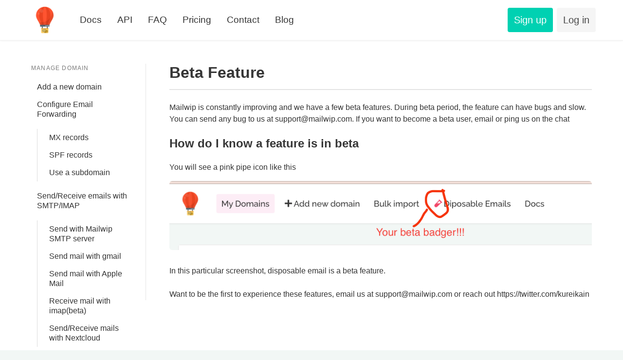

--- FILE ---
content_type: text/html; charset=utf-8
request_url: https://mailwip.com/docs/beta_feature
body_size: 3605
content:
<!DOCTYPE html>
<html lang="en">
  <head>
    <title>
      Fast and Reliable Email Forwarding for your own domain
    </title>

    <meta charset="utf-8">
<meta http-equiv="X-UA-Compatible" confusetent="IE=edge">
<meta name="viewport" content="width=device-width, initial-scale=1">

<link rel="preconnect" href="https://fonts.gstatic.com">

<meta name="description" content="Mailwip - fast and reliable email forwarding service for your domains. Incoming mail API for your web service. Support Rails action mailbox. Replacement for SES incoming. Built-in support for DKIM, SRS, SPF, ARC, DMARC, and more. No credit card required.">

    <meta name="csrf-param" content="authenticity_token" />
<meta name="csrf-token" content="cqlP1WLQZIXt1NOcNLX6PAJSvo/ak4GnGGBF0jD+77hWXniSXrwLo81wO6gLWJ5oH3/gjOPsRr2WW+8bfWw4MA==" />
    
    <!-- Facebook Meta Tags -->
<meta property="og:url" content="https://mailwip.com">
<meta property="og:type" content="website">
<meta property="og:title" content="Fast and Reliable Email Forwarding for your own domain">
<meta property="og:description" content="Mailwip - fast and reliable email forwarding service for your domains. Incoming mail API handler, email webhooks for your web services. Support Rails action mailbox. Replacement for SES incoming. Built-in support for DKIM, SRS, SPF, ARC, DMARC, and more. No credit card required.">
<meta property="og:image" content="https://mailwip.com/artworks/hotlink-ok/home-og2.png">

<!-- Twitter Meta Tags -->
<meta name="twitter:card" content="summary_large_image">
<meta property="twitter:domain" content="mailwip.com">
<meta property="twitter:url" content="https://mailip.com">
<meta name="twitter:title" content="Mailwip: Fast, Reliable Email Forwarding for your own domain">
<meta name="twitter:description" content="Mailwip - fast and reliable email forwarding service for your domains. Incoming mail API handler, email webhooks for your web services. Support Rails action mailbox. Replacement for SES incoming. Built-in support for DKIM, SRS, SPF, ARC, DMARC, and more. No credit card required.">
<meta name="twitter:image" content="https://mailwip.com/artworks/hotlink-ok/home-og.png">


    <script src="/packs/js/runtime-380825ff9ec70fd3d1f0.js" data-turbolinks-track="reload" defer="defer"></script>
<script src="/packs/js/583-5971327f6a4d11ec4aa2.js" data-turbolinks-track="reload" defer="defer"></script>
<script src="/packs/js/application-1124dc4418f7bf419f89.js" data-turbolinks-track="reload" defer="defer"></script>
    <link rel="stylesheet" href="/packs/css/application-0deee5d3.css" data-turbolinks-track="reload" />
    <link rel="apple-touch-icon" sizes="180x180" href="/apple-touch-icon.png">
<link rel="icon" type="image/png" sizes="32x32" href="/favicon-32x32.png">
<link rel="icon" type="image/png" sizes="16x16" href="/favicon-16x16.png">
<link rel="manifest" href="/site.webmanifest">


    
  </head>

  <body>
    <div class="header"
  data-controller="nav"
  data-nav-loggedin-value="false"
  >
  <nav class="navbar has-shadow is-spaced" id="topbar">

    <div class="container">
      <div class="navbar-brand">
        <a class="navbar-item" href="/" id="logo">
          <img alt="Mailwip Email Forward Logo" src="/packs/static/hanami-logo-0f9176601f9dc680bc81.png" />
        </a>

        <div id="navbarBurger" class="navbar-burger burger" data-target="navMenuIndex"
          data-action="click->nav#toggleNavbar"
          >
          <span></span>
          <span></span>
          <span></span>
        </div>
      </div>

      <div class="navbar-menu" id="navMenuIndex"
        data-nav-target="navMenuIndex"
        >
        <div class="navbar-start">
          <a class="navbar-item navbar-item" href="https://mailwip.com/docs">Docs</a>
          <a class="navbar-item" href="https://mailwip.com/api">API</a>
          <a class="navbar-item navbar-item" href="https://mailwip.com/faq">FAQ</a>
          <a class="navbar-item" href="https://mailwip.com/#pricing">Pricing</a>
          <a class="navbar-item navbar-item" href="/contact">Contact</a>
          <a class="navbar-item" href="https://mailwip.com/blog/">Blog</a>
        </div>

        <div class="navbar-end">
            <a class="navbar-item button is-primary is-size-5" href="https://app.mailwip.com/users/sign_up">Sign up</a>
            <a class="navbar-item is-light  button is-size-5" href="https://app.mailwip.com/users/sign_in">Log in</a>
        </div>
      </div>
    </div>

  </nav>
</div>

    
    

<!--
<div class="container">
    <div class="columns">
      <div class="column">
        <section class="action-errors">
          <div class="notification is-warning">
            <div class="">We're experiencing an outage since 2021-05-17 15:10 UTC due to bandwidth congestion and slow down our SMTP significantly. We're working with our provider to get this resolve ASAP</div>
          </div>
        </section>
      </div>
    </div>
  </div>
  -->


    <div class="app-container">
      <div class="section faq">
  <div class="container">
    <div class="columns">

      <div class="column is-one-fifth">
        <div class="faq-sidebar">
          <div class="" data-controller="faq">
  <aside class="menu">
    <p class="menu-label">
      Manage Domain
    </p>

    <ul class="menu-list">
      <li>
        <a class="" href="/docs/add_domain">Add a new domain</a>
      </li>
      <li>
        <a class="" href="/docs/configure_dns">Configure Email Forwarding</a>
        <ul>
          <li>
            <a href="/docs/configure_dns#mx">MX records</a>
          </li>
          <li>
            <a href="/docs/configure_dns#spf">SPF records</a>
          </li>

          <li>
            <a class="" href="/docs/configure_dns_subdomain">Use a subdomain</a>
          </li>
        </ul>
     </li>


      <li>
        <a href="/docs/configure_dns">Send/Receive emails with SMTP/IMAP</a>
        <ul>
          <li>
            <a class="" href="/docs/mailwip_smtp">Send with Mailwip SMTP server</a>
          </li>
          <li>
            <a class="" href="/docs/send_mail_with_gmail">Send mail with gmail</a>
          </li>
          <li>
            <a class="" href="/docs/send_mail_with_apple_mail_app">Send mail with Apple Mail</a>
          </li>
          <li>
            <a class="" href="/docs/receive_email_with_imap">Receive mail with imap(beta)</a>
          </li>
          <li>
            <a class="" href="/docs/email_integrate_with_nextcloud">Send/Receive mails with Nextcloud</a>
          </li>
        </ul>
      </li>

      <li>
        <a class="" href="/docs/forward_email">Forward email</a>
        <ul>
          <li>
            <a href="/docs/forward_email#mailgroup">Mail group</a>
          </li>
          <li>
            <a href="/docs/email_forwarding_log">Email Forwarding Log</a>
          </li>
        </ul>
      </li>

        <li><a class="" href="/docs/bulk_import">Bulk Import</a></li>
        <li><a class="" href="/docs/bulk_delete">Bulk Delete</a></li>

        <li><a class="" href="/docs/sieve_filter">Sieve Fitlering</a></li>
      <li>
        <a class="" href="/docs/url-forwarding">URL Redirection</a>
      </li>
    </ul>

    <p class="menu-label">
      API Access
    </p>
    <ul class="menu-list">
      <li>
        <a href="/api">API Document</a>
      </li>
      <li>
        <a href="/api#auth">Authentication</a>
      </li>
      <li>
        <a href="/docs/api-fetchmail">Fetch Mail</a>
      </li>
    </ul>


    <p class="menu-label">
      Integration
    </p>
    <ul class="menu-list">
      <li>
        <a class="" href="/docs/webhook">Webhook</a>
      </li>
      <li>
        <a class="" href="/docs/emoji_email">Emoji Email</a>
      </li>
      <li>
        <a class="is-active" href="/docs/beta_feature">Beta</a>
      </li>

      <li>
        <a class="" href="/docs/auto_config_mx_record_cloudflare">Autoconfig Cloudflare DNs</a>
      </li>

      <li>
        <a class="" href="/docs/space">Space</a>
      </li>

      <!--<li><a>Slack</a></li>-->

    </ul>

  </aside>
</div>

        </div>
      </div>

      <div class="column">
        <div class="faq-content docs-content">
          <h1 class="title" id="cloudflare-email-forwarding">Beta feature</h1>

<p class="content">
  Mailwip is constantly improving and we have a few beta features. During beta period, the feature can have bugs and slow. You can send any bug to us at support@mailwip.com.
  If you want to become a beta user, email or ping us on the chat
</p>

<h2 class="title is-size-4" id="mx">How do I know a feature is in beta</h2>

<p class="content">
  You will see a pink pipe icon like this<br/>
  <img src="https://mailwip.com/artworks/help/beta.png" /><br>
</p>

<p class="content">
  In this particular screenshot, disposable email is a beta feature.
</p>

<p class="content">
  Want to be the first to experience these features, email us at support@mailwip.com or reach out https://twitter.com/kureikain
</p>

        </div>

      </div>

    </div>
  </div>
</div>

    </div>

    <section class="footer">
  <div class="container">
    <div class="columns">

      <div class="column is-3 has-text-left">
        <p class="link-title">
          <a href="/">Company</a>
        </p>

        <p><a class="link-item" href="https://mailwip.com/about">About Us</a></p>
        <p><a class="link-item" href="https://mailwip.com/faq">FAQ</a></p>
        <p><a class="link-item" href="https://mailwip.com/tos">Terms of Use</a></p>
        <p><a class="link-item" href="https://mailwip.com/privacy">Privacy Policy</a></p>
        <p><a class="link-item" href="https://mailwip.com/changelogs">Changelog</a></p>
        <p><a class="link-item" href="https://mailwip.com/roadmap">Roadmap</a></p>
        <p><a class="link-item" href="https://status.mailwip.com">Status</a></p>
      </div>

      <div class="column is-3 has-text-left">
        <p class="link-title">
          <a href="https://mailwip.com/docs">Guide</a>
        </p>

        <p class="footer-link">
          <a class="link-item" href="https://mailwip.com/docs">Document</a>
        </p>

        <p class="footer-link">
          <a href="https://mailwip.com/docs/cloudflare_email_forwarding" class="link-item">
            Cloudflare email forwarding
          </a>
        </p>

        <p class="footer-link">
          <a href="https://mailwip.com/docs/aws_route53_email_forwarding" class="link-item">
            AWS Route53 email forwarding
          </a>
        </p>

        <p class="footer-link">
          <a href="https://mailwip.com/docs/mailwip_smtp" class="link-item">
            Send email with Mailwip SMTP
          </a>
        </p>

        <p class="footer-link">
          <a href="https://mailwip.com/docs/send_mail_with_gmail" class="link-item">
            Send email with Gmail SMTP
          </a>
        </p>

        <p class="footer-link">
          <a href="https://mailwip.com/docs/configure_dns_subdomain" class="link-item">
            Email forward for sub domain
          </a>
        </p>

        <p class="footer-link">
          <a href="https://mailwip.com/docs/url-forwarding" class="link-item">
            Domain Redirection
          </a>
        </p>

        <p class="footer-link">
          <a href="https://mailwip.com/api" class="link-item">
            REST API to access email
          </a>
        </p>

        <p class="footer-link">
          <a href="https://mailwip.com/docs/receive_email_with_imap" class="link-item">
            Access your email with IMAP
          </a>
        </p>
      </div>

      <div class="column is-6 has-text-right">
        <p>Need help or have feedback? Email us at <a class="link-item" href="mailto:support@mailwip.com">support@mailwip.com</a></p>
        <p>Mailwip is built and operated by <a class="link-item" href="//getopty.com">Opty</a></p>
        <p>Copyright ©2026 Opty, LLC. All rights reserved.</p>
      </div>
    </div>
  </div>
</div>
</section>

  </body>
</html>


--- FILE ---
content_type: application/javascript
request_url: https://mailwip.com/packs/js/application-1124dc4418f7bf419f89.js
body_size: 4251
content:
(self.webpackChunkmailwip=self.webpackChunkmailwip||[]).push([[34],{3857:function(t,e,r){var s={"./clipboard_controller.js":6187,"./dashboard_controller.js":5225,"./diposable_mail_controller.js":8792,"./domain_controller.js":4052,"./faq_controller.js":5455,"./fetch_controller.js":6692,"./job_controller.js":8198,"./maillog_controller.js":868,"./nav_controller.js":108,"./smtp_account_controller.js":6760,"./subscription_controller.js":1542,"./webhook_controller.js":1337,"controllers/clipboard_controller.js":6187,"controllers/dashboard_controller.js":5225,"controllers/diposable_mail_controller.js":8792,"controllers/domain_controller.js":4052,"controllers/faq_controller.js":5455,"controllers/fetch_controller.js":6692,"controllers/job_controller.js":8198,"controllers/maillog_controller.js":868,"controllers/nav_controller.js":108,"controllers/smtp_account_controller.js":6760,"controllers/subscription_controller.js":1542,"controllers/webhook_controller.js":1337};function a(t){var e=n(t);return r(e)}function n(t){if(!r.o(s,t)){var e=new Error("Cannot find module '"+t+"'");throw e.code="MODULE_NOT_FOUND",e}return s[t]}a.keys=function(){return Object.keys(s)},a.resolve=n,t.exports=a,a.id=3857},4550:function(t,e,r){var s={"./1hanami-logo.png":695,"./hanami-logo-512.png":1966,"./hanami-logo.png":6259,"./icon/clippy.svg":659,"./landing/p3.svg":3763,"./logo/betterdev.png":5939,"./logo/bookmark.png":9708,"./logo/ec2.svg":858,"./logo/flowingpage.png":1924,"./logo/hanami.png":8544,"./logo/lapa.png":465,"./logo/run.png":9817,"./logo/thumb-up.png":3058,"./support/problem.jpg":5479,"./support/rock.jpg":3595,"./support/wood.jpg":5423};function a(t){var e=n(t);return r(e)}function n(t){if(!r.o(s,t)){var e=new Error("Cannot find module '"+t+"'");throw e.code="MODULE_NOT_FOUND",e}return s[t]}a.keys=function(){return Object.keys(s)},a.resolve=n,t.exports=a,a.id=4550},9695:function(t,e,r){"use strict";r(7287),r(8805),r(2247),r(5858)},6187:function(t,e,r){"use strict";r.r(e),r.d(e,{default:function(){return n}});var s=r(7931);r(2043),r(8535);function a(t,e,r){return e in t?Object.defineProperty(t,e,{value:r,enumerable:!0,configurable:!0,writable:!0}):t[e]=r,t}class n extends s.Qr{copycontent(t){const e=t.currentTarget;navigator.clipboard.writeText(e.dataset.clipboard).then((()=>{const t=e.dataset.tooltip;e.dataset.tooltip="Copied",setTimeout((()=>{e.dataset.tooltip=t}),3e3)}),(()=>{alert("Fail to copy to clipboard")}))}}a(n,"values",{content:String}),a(n,"targets",["checkmx","checkspf","resultMx","resultSpf","modal","modalBody"])},5225:function(t,e,r){"use strict";r.r(e),r.d(e,{default:function(){return n}});var s=r(7931);r(2043);function a(t,e,r){return e in t?Object.defineProperty(t,e,{value:r,enumerable:!0,configurable:!0,writable:!0}):t[e]=r,t}class n extends s.Qr{toggleDomain(){const t=event.currentTarget,e=t.dataset.domainid;fetch(t.dataset.toggleurl,{method:"POST",credentials:"same-origin",headers:{"X-CSRF-Token":this.csrfTarget.value}}).then((t=>t.text())).then((t=>{document.querySelector(`[data-domainid="${e}"]`).outerHTML=t}))}}a(n,"values",{}),a(n,"targets",["csrf"])},8792:function(t,e,r){"use strict";r.r(e),r.d(e,{default:function(){return o}});var s=r(7931),a=r(7856),n=r.n(a);function i(t,e,r){return e in t?Object.defineProperty(t,e,{value:r,enumerable:!0,configurable:!0,writable:!0}):t[e]=r,t}class o extends s.Qr{connect(){this.isFirstLoad=!0,this.purifyOptions={USE_PROFILES:{html:!0},ALLOW_DATA_ATTR:!1},this.isFetching=!1,this.fetch(),this.fetchIntervalValue&&(this.counter=this.fetchIntervalValue)}refresh(){this.isFetching||(this.refreshbuttonTarget.innerHTML=`Refresh in ${this.counter}s`,this.counter=this.counter-1,this.counter<0&&this.fetch())}fetch(){this.isFetching=!0,this.refreshbuttonTarget.classList.toggle("is-loading"),fetch(this.fetchUrlValue).then((t=>t.text())).then((t=>{this.mailinboxTarget.innerHTML=t,this.refreshbuttonTarget.classList.toggle("is-loading"),this.mailrowTargets[0]&&this.isFirstLoad&&(this.showMailOfRow(this.mailrowTargets[0]),this.isFirstLoad=!1),this.isFetching=!1,this.counter=10}))}showMailOfRow(t){parseInt(t.dataset.mailid);this.mailrowTargets.forEach((t=>t.classList.remove("is-active"))),t.classList.add("is-active"),this.fromTarget.innerHTML=`<strong>${this.escapeHtml(t.dataset.from)}</strong>`,this.subjectTarget.innerHTML=this.escapeHtml(t.dataset.subject),this.maildisplayTarget.innerHTML=n().sanitize(t.dataset.body,this.purifyOptions)}showMail(t){const e=t.currentTarget;this.showMailOfRow(e)}copyAddress(){const t=event.currentTarget;navigator.clipboard.writeText(this.emailValue+"@magicmail.run").then((()=>{t.innerHTML="Copied",setTimeout((()=>{t.innerHTML="Copy Address"}),3e3)}),(()=>{alert("Fail to copy to clipboard")}))}escapeHtml(t){return t.replace(/&/g,"&amp;").replace(/</g,"&lt;").replace(/>/g,"&gt;").replace(/"/g,"&quot;").replace(/'/g,"&#039;")}}i(o,"values",{email:String,fetchUrl:String,fetchInterval:Number}),i(o,"targets",["mailinbox","maildisplay","refreshbutton","mailrow","from","subject","to"])},4052:function(t,e,r){"use strict";r.r(e),r.d(e,{default:function(){return n}});var s=r(7931);r(2043),r(8535);function a(t,e,r){return e in t?Object.defineProperty(t,e,{value:r,enumerable:!0,configurable:!0,writable:!0}):t[e]=r,t}class n extends s.Qr{connect(){}checkmx(t){t.currentTarget.classList.toggle("is-loading"),this.resultMxTarget.innerHTML="",fetch(this.mxurlValue).then((t=>t.text())).then((t=>{this.resultMxTarget.innerHTML=t,this.checkmxTarget.classList.toggle("is-loading")}))}checkspf(t){t.currentTarget.classList.toggle("is-loading"),this.resultSpfTarget.innerHTML="",fetch(this.spfurlValue).then((t=>t.text())).then((t=>{this.resultSpfTarget.innerHTML=t,this.checkspfTarget.classList.toggle("is-loading")}))}copycontent(t){const e=t.currentTarget;navigator.clipboard.writeText(e.dataset.clipboard).then((()=>{const t=e.dataset.tooltip;e.dataset.tooltip="Copied",setTimeout((()=>{e.dataset.tooltip=t}),3e3)}),(()=>{alert("Fail to copy to clipboard")}))}sendTestEmail(t){const e=t.currentTarget;e.classList.toggle("is-loading"),fetch(e.dataset.url,{method:"POST",credentials:"same-origin",headers:{"Content-Type":"application/x-www-form-urlencoded","X-CSRF-Token":this.csrfValue}}).then((t=>t.text())).then((t=>{e.classList.toggle("is-loading"),this.modalTarget.classList.toggle("is-active"),this.modalBodyTarget.innerHTML=t})).catch((t=>console.log(t)))}closeModal(){this.modalBodyTarget.innerHTML="",this.modalTarget.classList.toggle("is-active")}}a(n,"values",{domain:String,spfurl:String,mxurl:String,csrf:String}),a(n,"targets",["checkmx","checkspf","resultMx","resultSpf","modal","modalBody"])},5455:function(t,e,r){"use strict";r.r(e),r.d(e,{default:function(){return n}});var s=r(7931);function a(t,e,r){return e in t?Object.defineProperty(t,e,{value:r,enumerable:!0,configurable:!0,writable:!0}):t[e]=r,t}class n extends s.Qr{viewdoc(t){const e=t.currentTarget;this.docitemTargets.forEach((t=>{t.classList.remove("is-active")})),e.classList.toggle("is-active")}}a(n,"values",{}),a(n,"targets",["docitem"])},6692:function(t,e,r){"use strict";r.r(e),r.d(e,{default:function(){return n}});var s=r(7931);function a(t,e,r){return e in t?Object.defineProperty(t,e,{value:r,enumerable:!0,configurable:!0,writable:!0}):t[e]=r,t}class n extends s.Qr{connect(){}loadRemote(t){const e=t.currentTarget;e.classList.toggle("is-loading");const r={"Content-Type":"application/x-www-form-urlencoded"};e.dataset.remoteCsrf&&(r["X-CSRF-Token"]=e.dataset.remoteCsrf),fetch(e.dataset.remoteUrl,{method:e.dataset.remoteMethod||"GET",credentials:"same-origin",headers:r}).then((t=>t.text())).then((t=>{const r=document.getElementById(e.dataset.remoteElement);e.classList.toggle("is-loading"),r&&(r.innerHTML=t)})).catch((t=>console.log(t)))}}a(n,"values",{}),a(n,"targets",[])},8198:function(t,e,r){"use strict";r.r(e),r.d(e,{default:function(){return n}});var s=r(7931);function a(t,e,r){return e in t?Object.defineProperty(t,e,{value:r,enumerable:!0,configurable:!0,writable:!0}):t[e]=r,t}class n extends s.Qr{connect(){"true"==this.runableValue&&this.setupPool()}setupPool(){this.poolInterval=setInterval(this.pool.bind(this),3e3)}pool(){fetch(this.urlValue,{method:"GET",headers:{"Content-Type":"application/json"}}).then((t=>t.json())).then((t=>{this.outputTarget.innerHTML=t.output,window.scrollTo(0,document.body.scrollHeight-300),"success"==t.status&&(clearInterval(this.poolInterval),this.spinnerTarget.remove("is-loading"),this.spinnerTarget.innerHTML("Finished processing"))})).catch((t=>{console.error("Error:",t)}))}}a(n,"values",{url:String,runable:String}),a(n,"targets",["output","spinner"])},868:function(t,e,r){"use strict";r.r(e),r.d(e,{default:function(){return o}});var s=r(7931),a=(r(2043),r(7856)),n=r.n(a);function i(t,e,r){return e in t?Object.defineProperty(t,e,{value:r,enumerable:!0,configurable:!0,writable:!0}):t[e]=r,t}class o extends s.Qr{connect(){this.purifyOptions={USE_PROFILES:{html:!0},ALLOW_DATA_ATTR:!1},this.safeHTML={}}read(t){const e=t.currentTarget,r=parseInt(e.dataset.mailid);this.mailrowTargets.forEach((t=>t.classList.remove("is-active"))),e.classList.add("is-active");const s=this.mails.find((t=>t.id==r));this.safeHTML[r]||(this.safeHTML[r]=n().sanitize(s.body,this.purifyOptions)),this.mailviewerTarget.innerHTML=this.safeHTML[r],this.fromTarget.innerHTML=`<strong>${this.escapeHtml(e.dataset.from)}</strong>`;const a=this.escapeHtml(e.dataset.subject);this.subjectTarget.innerHTML=a,this.toTarget.innerHTML=`<span class="tag">To:</span> ${this.escapeHtml(e.dataset.to)}`,this.hasReplyboxTarget&&(this.replyboxTarget.classList.remove("is-hidden"),this.replytoidTarget.value=r,a.startsWith("Re:")?this.replytosubjectTarget.value=a:this.replytosubjectTarget.value="Re: "+a)}escapeHtml(t){return t.replace(/&/g,"&amp;").replace(/</g,"&lt;").replace(/>/g,"&gt;").replace(/"/g,"&quot;").replace(/'/g,"&#039;")}}i(o,"values",{mails:String}),i(o,"targets",["mailviewer","mailrow","replybox","replytoid","replytosubject","from","subject","to"])},108:function(t,e,r){"use strict";r.r(e),r.d(e,{default:function(){return n}});var s=r(7931);r(2043);function a(t,e,r){return e in t?Object.defineProperty(t,e,{value:r,enumerable:!0,configurable:!0,writable:!0}):t[e]=r,t}class n extends s.Qr{toggleNavbar(){this.navMenuIndexTarget.classList.toggle("is-active")}}a(n,"values",{loggedin:Boolean}),a(n,"targets",["navMenuIndex"])},6760:function(t,e,r){"use strict";r.r(e),r.d(e,{default:function(){return n}});var s=r(7931);function a(t,e,r){return e in t?Object.defineProperty(t,e,{value:r,enumerable:!0,configurable:!0,writable:!0}):t[e]=r,t}class n extends s.Qr{showPassword(t){this.passwordTarget.classList.toggle("is-hidden")}}a(n,"values",{accountid:String,url:String}),a(n,"targets",["password"])},1542:function(t,e,r){"use strict";r.r(e),r.d(e,{default:function(){return i}});var s,a=r(7931);function n(t,e,r){return e in t?Object.defineProperty(t,e,{value:r,enumerable:!0,configurable:!0,writable:!0}):t[e]=r,t}class i extends a.Qr{setupStripe(){s=window.Stripe;this.intentClientSecretValue;this.stripe=s(this.stripepkValue),this.elements=this.stripe.elements(),this.card=this.elements.create("card",{style:this.style}),this.card.mount("#card-element"),this.card.on("change",(function(t){var e=document.getElementById("card-errors");t.error?e.textContent=t.error.message:e.textContent=""}))}connect(){window.onload=()=>{this.setupStripe()}}upgradeplan(t){const e=t.currentTarget;e.classList.add("is-loading"),e.disabled=!0,this.paymentformTarget.submit()}savecard(t){t.preventDefault(),this.saveCardButtonTarget.classList.add("is-loading"),this.saveCardButtonTarget.disabled=!0,this.confirmCardSetup()}confirmCardSetup(t,e,r){this.stripe.confirmCardSetup(this.intentClientSecretValue,{payment_method:{card:this.card,billing_details:{name:this.nameTarget.value}}}).then((t=>{t.error?(this.saveCardButtonTarget.classList.remove("is-loading"),this.saveCardButtonTarget.disabled=!1,this.cardErrorTarget.innerHTML=t.error.message):(this.intentidTarget.value=t.setupIntent.id,this.paymentmethodidTarget.value=t.setupIntent.payment_method,this.paymentformTarget.submit())}))}setpackage(t){const e=t.target;this.package=e.dataset.package,this.packageTarget.value=this.package,this.plancolumnTargets.forEach((t=>{t.classList.remove("is-selected"),t.dataset.package==this.package&&t.classList.add("is-selected")})),this.hasCardValue?(this.switchPlanButtonTarget.disabled=!1,this.ccformTarget.classList.add("invisible")):(this.ccformTarget.classList.remove("invisible"),location.hash="#ccform")}showplanform(t){this.plancontainerTarget.classList.remove("invisible"),location.hash="#pricing"}showcardform(t){this.ccformTarget.classList.remove("invisible"),location.hash="#ccform"}}n(i,"values",{stripepk:String,intentClientSecret:String,hasCard:Boolean}),n(i,"targets",["package","name","plancolumn","ccform","paymentform","intentid","paymentmethodid","plancontainer","switchPlanButton","saveCardButton","cardError"]),n(i,"style",{base:{color:"#32325d",fontFamily:'"Helvetica Neue", Helvetica, sans-serif',fontSmoothing:"antialiased",fontSize:"16px","::placeholder":{color:"#aab7c4"}},invalid:{color:"#fa755a",iconColor:"#fa755a"}})},1337:function(t,e,r){"use strict";r.r(e),r.d(e,{default:function(){return n}});var s=r(7931);r(2043),r(8535);function a(t,e,r){return e in t?Object.defineProperty(t,e,{value:r,enumerable:!0,configurable:!0,writable:!0}):t[e]=r,t}class n extends s.Qr{addHeader(t){const e=this.headerFormTarget.cloneNode(!0);e.classList.remove("is-hidden"),delete e.dataset.webhookTarget,e.dataset.headerid=`new-header-${Date.now()}-${Math.random()}`;e.querySelector("[data-role='remove-header-button']").dataset.headerid=e.dataset.headerid,this.headerContainerTarget.before(e)}removeHeaderElement(t){const e=t.currentTarget.dataset.headerid;document.querySelector(`[data-headerid="${e}"]`).remove()}loadmore(t){var e=document.querySelectorAll(".webhook-log-item:last-of-type")[0];if(!e||!e.dataset.logid)return;const r=t.currentTarget;r.classList.toggle("is-loading"),r.disabled=!0,fetch(this.logurlValue+"?before="+(parseInt(e.dataset.logid)-1)).then((t=>t.text())).then((t=>{this.logviewTarget.innerHTML+=t,r.classList("is-loading"),r.disabled=!1})).catch((t=>{r.classList.toggle("is-loading"),r.disabled=!1}))}}a(n,"values",{domainid:Number,logurl:String}),a(n,"targets",["addHeaderBtn","headerContainer","headerForm","logview","logline"])},1307:function(t,e,r){"use strict";var s=r(7931),a=r(9074);r(9695);r(8535).start();const n=s.Mx.start(),i=r(3857);n.load((0,a.X)(i));r(4550);r(6250),r(4960)},695:function(t,e,r){"use strict";t.exports=r.p+"static/1hanami-logo-0041baf8d3a6249dbb57.png"},1966:function(t,e,r){"use strict";t.exports=r.p+"static/hanami-logo-512-cf785001a93b4426168e.png"},6259:function(t,e,r){"use strict";t.exports=r.p+"static/hanami-logo-0f9176601f9dc680bc81.png"},659:function(t,e,r){"use strict";t.exports=r.p+"static/icon/clippy-2adbc7dc0d0e731fd9ad.svg"},3763:function(t,e,r){"use strict";t.exports=r.p+"static/landing/p3-d451ab116c3d49ddc5a8.svg"},5939:function(t,e,r){"use strict";t.exports=r.p+"static/logo/betterdev-6fcc3fd9b46c28a9ec65.png"},9708:function(t,e,r){"use strict";t.exports=r.p+"static/logo/bookmark-e4b2c4a08a8801d0bef7.png"},858:function(t,e,r){"use strict";t.exports=r.p+"static/logo/ec2-db3b458c01b252917165.svg"},1924:function(t,e,r){"use strict";t.exports=r.p+"static/logo/flowingpage-9895ee7ae81d471f3d9f.png"},8544:function(t,e,r){"use strict";t.exports=r.p+"static/logo/hanami-235cfb862aeab4d8853b.png"},465:function(t,e,r){"use strict";t.exports=r.p+"static/logo/lapa-2d9b2a535f883b838d89.png"},9817:function(t,e,r){"use strict";t.exports=r.p+"static/logo/run-58af0c2fd0206e096d49.png"},3058:function(t,e,r){"use strict";t.exports=r.p+"static/logo/thumb-up-edaa94881196a62b7c93.png"},5479:function(t,e,r){"use strict";t.exports=r.p+"static/support/problem-0fd41a44c7cd9147f706.jpg"},3595:function(t,e,r){"use strict";t.exports=r.p+"static/support/rock-643b7ade645d3f636d80.jpg"},5423:function(t,e,r){"use strict";t.exports=r.p+"static/support/wood-96eb408ffd8a3cc1d1e8.jpg"}},function(t){t.O(0,[583],(function(){return e=1307,t(t.s=e);var e}));t.O()}]);
//# sourceMappingURL=application-1124dc4418f7bf419f89.js.map